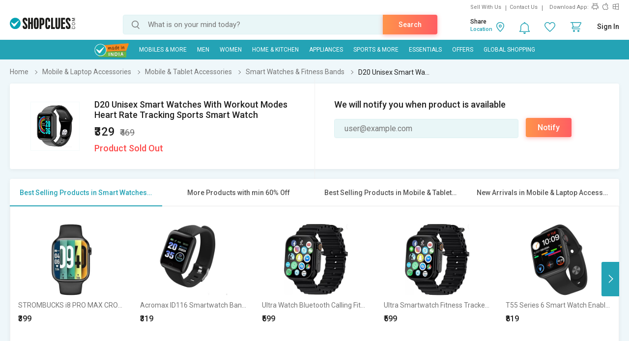

--- FILE ---
content_type: text/html; charset=UTF-8
request_url: https://www.shopclues.com/ajaxCall/Adzone_Products?category_id=35751
body_size: -22
content:
{"response_time":0.0075969696044921875,"message":"","status":200,"response":{"error":["Invalid input"]}}

--- FILE ---
content_type: text/html; charset=UTF-8
request_url: https://www.shopclues.com/ajaxCall/pdpBigsale?pid=153444626
body_size: 1225
content:


       
{"status":"1","msg":"success","main_category_id":"35751","main_cateory_name":"Smart Watches & Fitness Bands","main_category_seo_path":"mobile-smart-watches-and-fitness-bands.html","id_path":"32644\/32754\/35751","filters":[{"title":"Best Selling Products in Smart Watches & Fitness Bands","filter_string":"cat_id=35751&sort_by=bestsellers&sort_order=desc&scl=1","new_filter_string":"sort_by=bestsellers&sort_order=desc&scl=1","type":"leaf","catid":"35751","seo_name":"mobile-smart-watches-and-fitness-bands"},{"title":"More Products with min 60% Off","filter_string":"cat_id=32644&df[]=61.00-80.00&df[]=80.00-100.00&fsrc=discount_percentage&scl=1","new_filter_string":"df[]=61.00-80.00&df[]=80.00-100.00&fsrc=discount_percentage&scl=1","type":"meta","catid":"32644","seo_name":"electronic-accessories"},{"title":"Best Selling Products in Mobile & Tablet A...","filter_string":"cat_id=32754&sort_by=bestsellers&sort_order=desc&scl=1","new_filter_string":"sort_by=bestsellers&sort_order=desc&scl=1","type":"sub","catid":"32754","seo_name":"mobiles-and-tablet-accessories"},{"title":"New Arrivals in Mobile & Laptop Accessories","filter_string":"cat_id=32644&sort_by=newarrivals&sort_order=desc&scl=1","new_filter_string":"sort_by=newarrivals&sort_order=desc&scl=1","type":"meta","catid":"32644","seo_name":"electronic-accessories"}]}

--- FILE ---
content_type: text/html; charset=UTF-8
request_url: https://www.shopclues.com/ajaxCall/total_cb?user_id=0&user_segment=default&price=329&list_price=1299&product_id=153444626
body_size: 1214
content:
{"response_time":0.016895055770874,"message":"","status":200,"response":{"cb_balance_details":{"non_expiry_cb":0,"partial_cb":"1000","expiry_cb":0,"user_total_cb":"1000","cb_plus_total":"1000","non_cb_plus_total":0,"user_applicable_configurations":{"object_key":"US","object_value":"default","percent":"2","flat":"0","max_cap":"200","user_segment":"default","hash_key":"default","possible_user_applicable_configurations":{"default":{"object_key":"US","object_value":"default","percent":"2","flat":"0","max_cap":"200","user_segment":"default","hash_key":"default","user_cb_applicable_data":{"user_total_cb_applicable":6,"non_expiry_cb_applicable":0,"partial_cb_applicable":6,"expiry_cb_applicable":0,"cb_plus_total_applicable":6,"non_cb_plus_total_applicable":0,"cb_plus_requested_applicable":6,"segment_msg":"Get upto 2% instant discount (Expires in 10 Days).","default_msg":"Discounted Price \u20b9323"}}},"cb_plus_total_applicable":6,"cb_plus_requested_applicable":6},"user_cb_applicable_data":{"user_total_cb_applicable":6,"non_expiry_cb_applicable":0,"partial_cb_applicable":6,"expiry_cb_applicable":0,"cb_plus_total_applicable":6,"non_cb_plus_total_applicable":0,"cb_plus_requested_applicable":6,"segment_msg":"Get upto 2% instant discount (Expires in 10 Days).","default_msg":"Discounted Price \u20b9323","cb_percent":0}}}}

--- FILE ---
content_type: text/html; charset=UTF-8
request_url: https://www.shopclues.com/ajaxCall/moreProducts?catId=35751&filters=cat_id%3D35751%26sort_by%3Dbestsellers%26sort_order%3Ddesc%26scl%3D1&start=0&limit=11&fl_cal=1&page_type=PDP&page=2
body_size: 52311
content:
{"status":"success","breadcrumb":"Mobile & Laptop Accessories\/\/\/Mobile & Tablet Accessories\/\/\/Smart Watches & Fitness Bands","metadata":{"id_path":"32644\/32754\/35751","plp_product_title_h1":"Smart Watches & Fitness Bands","meta_keywords":"smart watches & fitness bands online, buy smart watches & fitness bands online, shopclues.com","meta_description":"Smartwatches - Buy Smart Watches & Fitness Bands online from ShopClues.com. Get best deals and discounts on widest range of Smartwatches and fitness bands. Buy Now!\r\n","page_title":"Men Smart watches Upto 79% Off | Limited Offers| Shopclues.com","category":"Smart Watches & Fitness Bands","is_deal_category":"N","n_max":"20"},"Type":"c","object_id":"35751","cat_type":"p","is_c1x_enabled":1,"meta_seo_name":"electronic-accessories","response":{"items_per_page":24,"products_count":71,"next_cursor_mark":"QW9OaFlTa3hOVE14T0RZek9UQT0=","products":[{"product_id":153503613,"is_cod":"Y","category_id":35751,"seo_name":"strombucks-i8-pro-max-crown-working-smartwatch-with-coustom-wallpepper-smartwatch-black-strap-regular-153503613","list_price":2999,"price_see_inside":false,"deal_inside_badge":false,"special_offer_badge":false,"freebee_inside":false,"free_shipping":"Y","company_id":394362,"product":"STROMBUCKS i8 PRO MAX CROWN WORKING SMARTWATCH WITH COUSTOM WALLPEPPER Smartwatch  (Black Strap, Regular)","price":399,"third_price":0,"image_url":"images1\/thumbnails\/117566\/320\/320\/153503613-117566033-1710047247.jpg","product_in_wishlist":0,"image_url160_1":"https:\/\/cdn2.shopclues.com\/images\/no_image.gif","image_url160":"https:\/\/cdn2.shopclues.com\/images1\/thumbnails\/117566\/160\/160\/153503613-117566033-1710047247.jpg","image_url820":"https:\/\/cdn2.shopclues.com\/images1\/thumbnails\/117566\/820\/1\/153503613-117566033-1710047247.jpg","image_url640":"https:\/\/cdn2.shopclues.com\/images1\/thumbnails\/117566\/640\/1\/153503613-117566033-1710047247.jpg","image_url320":"https:\/\/cdn2.shopclues.com\/images1\/thumbnails\/117566\/320\/320\/153503613-117566033-1710047247.jpg","image_url200":"https:\/\/cdn2.shopclues.com\/images1\/thumbnails\/117566\/320\/320\/153503613-117566033-1710047247.jpg","image_url280":"https:\/\/cdn2.shopclues.com\/images1\/thumbnails\/117566\/280\/1\/153503613-117566033-1710047247.jpg","image_url320new":"https:\/\/cdn2.shopclues.com\/images1\/thumbnails\/117566\/320\/320\/153503613-117566033-1710047247.jpg","average_rating":1,"is_new":false,"mobile_boost_index":9999999999,"is_wholesale_product":false,"wholesale_type":false,"min_qty":0,"retail_price":0,"master_seo_name":"strombucks-i8-pro-max-crown-working-smartwatch-with-coustom-wallpepper-smartwatch-black-strap-regular-153503613","minimum_child_price":399,"master_product_id":0,"product_badge":0,"product_amount_available":1,"variant":0,"product_on_bulk_discount":0,"min_price_label":"","badges_info":[],"discount_percentage":87,"is_similar_product":0,"tracking":"B","super_price_pdp_feature":1,"coupon_details":[],"cluesbucks_plus":7,"cluesbucks":0,"super_price":392,"super_percentage":86,"show_express_badge":0},{"product_id":152664960,"is_cod":"Y","category_id":35751,"seo_name":"acromax-id116-smartwatch-band-fitness-tracker-smartwatch-royal-152664960","list_price":999,"price_see_inside":false,"deal_inside_badge":false,"special_offer_badge":false,"freebee_inside":false,"free_shipping":"Y","company_id":1145300,"product":"Acromax ID116 Smartwatch Band Fitness Tracker Smartwatch Royal","price":969,"third_price":319,"image_url":"images1\/thumbnails\/115160\/320\/320\/152664960-115160817-1630489306.jpg","product_in_wishlist":0,"image_url160_1":"https:\/\/cdn2.shopclues.com\/images\/no_image.gif","image_url160":"https:\/\/cdn2.shopclues.com\/images1\/thumbnails\/115160\/160\/160\/152664960-115160817-1630489306.jpg","image_url820":"https:\/\/cdn2.shopclues.com\/images1\/thumbnails\/115160\/820\/1\/152664960-115160817-1630489306.jpg","image_url640":"https:\/\/cdn2.shopclues.com\/images1\/thumbnails\/115160\/640\/1\/152664960-115160817-1630489306.jpg","image_url320":"https:\/\/cdn2.shopclues.com\/images1\/thumbnails\/115160\/320\/320\/152664960-115160817-1630489306.jpg","image_url200":"https:\/\/cdn2.shopclues.com\/images1\/thumbnails\/115160\/320\/320\/152664960-115160817-1630489306.jpg","image_url280":"https:\/\/cdn2.shopclues.com\/images1\/thumbnails\/115160\/280\/1\/152664960-115160817-1630489306.jpg","image_url320new":"https:\/\/cdn2.shopclues.com\/images1\/thumbnails\/115160\/320\/320\/152664960-115160817-1630489306.jpg","average_rating":2.9,"is_new":false,"mobile_boost_index":9999999999,"is_wholesale_product":false,"wholesale_type":false,"min_qty":0,"retail_price":0,"master_seo_name":"acromax-id116-smartwatch-band-fitness-tracker-smartwatch-royal-152664960","minimum_child_price":319,"master_product_id":0,"product_badge":0,"product_amount_available":1,"variant":0,"product_on_bulk_discount":0,"min_price_label":"","badges_info":[],"discount_percentage":68,"is_similar_product":0,"tracking":"B","super_price_pdp_feature":1,"coupon_details":[],"cluesbucks_plus":6,"cluesbucks":0,"super_price":313,"super_percentage":68,"show_express_badge":0},{"product_id":153633113,"is_cod":"Y","category_id":35751,"seo_name":"ultra-watch-bluetooth-calling-fitness-watch-magnetic-charging-smartwatch-153633113","list_price":2999,"price_see_inside":false,"deal_inside_badge":false,"special_offer_badge":false,"freebee_inside":false,"free_shipping":"N","company_id":1155244,"product":"Ultra Watch Bluetooth Calling Fitness Watch Magnetic Charging Smartwatch","price":599,"third_price":0,"image_url":"images1\/thumbnails\/118024\/320\/320\/153633113-118024142-1734770891.jpg","product_in_wishlist":0,"image_url160_1":"https:\/\/cdn2.shopclues.com\/images\/no_image.gif","image_url160":"https:\/\/cdn2.shopclues.com\/images1\/thumbnails\/118024\/160\/160\/153633113-118024142-1734770891.jpg","image_url820":"https:\/\/cdn2.shopclues.com\/images1\/thumbnails\/118024\/820\/1\/153633113-118024142-1734770891.jpg","image_url640":"https:\/\/cdn2.shopclues.com\/images1\/thumbnails\/118024\/640\/1\/153633113-118024142-1734770891.jpg","image_url320":"https:\/\/cdn2.shopclues.com\/images1\/thumbnails\/118024\/320\/320\/153633113-118024142-1734770891.jpg","image_url200":"https:\/\/cdn2.shopclues.com\/images1\/thumbnails\/118024\/320\/320\/153633113-118024142-1734770891.jpg","image_url280":"https:\/\/cdn2.shopclues.com\/images1\/thumbnails\/118024\/280\/1\/153633113-118024142-1734770891.jpg","image_url320new":"https:\/\/cdn2.shopclues.com\/images1\/thumbnails\/118024\/320\/320\/153633113-118024142-1734770891.jpg","average_rating":0,"is_new":false,"mobile_boost_index":9999999999,"is_wholesale_product":false,"wholesale_type":false,"min_qty":0,"retail_price":0,"master_seo_name":"ultra-watch-bluetooth-calling-fitness-watch-magnetic-charging-smartwatch-153633113","minimum_child_price":599,"master_product_id":0,"product_badge":0,"product_amount_available":1,"variant":0,"product_on_bulk_discount":0,"min_price_label":"","badges_info":[],"discount_percentage":80,"is_similar_product":0,"tracking":"B","super_price_pdp_feature":1,"coupon_details":[],"cluesbucks_plus":11,"cluesbucks":0,"super_price":588,"super_percentage":80,"show_express_badge":0},{"product_id":153633092,"is_cod":"N","category_id":35751,"seo_name":"ultra-watch-bluetooth-calling-fitness-watch-magnetic-charging-smartwatch-153633092","list_price":2999,"price_see_inside":false,"deal_inside_badge":false,"special_offer_badge":false,"freebee_inside":false,"free_shipping":"N","company_id":1155244,"product":"Ultra Smartwatch  Fitness Tracker with Bluetooth Calling & Magnetic Charging","price":599,"third_price":0,"image_url":"images1\/thumbnails\/118024\/320\/320\/153633092-118024061-1734716825.jpg","product_in_wishlist":0,"image_url160_1":"https:\/\/cdn2.shopclues.com\/images\/no_image.gif","image_url160":"https:\/\/cdn2.shopclues.com\/images1\/thumbnails\/118024\/160\/160\/153633092-118024061-1734716825.jpg","image_url820":"https:\/\/cdn2.shopclues.com\/images1\/thumbnails\/118024\/820\/1\/153633092-118024061-1734716825.jpg","image_url640":"https:\/\/cdn2.shopclues.com\/images1\/thumbnails\/118024\/640\/1\/153633092-118024061-1734716825.jpg","image_url320":"https:\/\/cdn2.shopclues.com\/images1\/thumbnails\/118024\/320\/320\/153633092-118024061-1734716825.jpg","image_url200":"https:\/\/cdn2.shopclues.com\/images1\/thumbnails\/118024\/320\/320\/153633092-118024061-1734716825.jpg","image_url280":"https:\/\/cdn2.shopclues.com\/images1\/thumbnails\/118024\/280\/1\/153633092-118024061-1734716825.jpg","image_url320new":"https:\/\/cdn2.shopclues.com\/images1\/thumbnails\/118024\/320\/320\/153633092-118024061-1734716825.jpg","average_rating":0,"is_new":false,"mobile_boost_index":9999999999,"is_wholesale_product":false,"wholesale_type":false,"min_qty":0,"retail_price":0,"master_seo_name":"ultra-watch-bluetooth-calling-fitness-watch-magnetic-charging-smartwatch-153633092","minimum_child_price":599,"master_product_id":0,"product_badge":0,"product_amount_available":1,"variant":0,"product_on_bulk_discount":0,"min_price_label":"","badges_info":[],"discount_percentage":80,"is_similar_product":0,"tracking":"B","super_price_pdp_feature":1,"coupon_details":[],"cluesbucks_plus":11,"cluesbucks":0,"super_price":588,"super_percentage":80,"show_express_badge":0},{"product_id":153077645,"is_cod":"Y","category_id":35751,"seo_name":"t55-series-6-smart-watch-enabled-with-bluetooth-calling-and-fitness-tracker-153077645","list_price":1299,"price_see_inside":false,"deal_inside_badge":false,"special_offer_badge":false,"freebee_inside":false,"free_shipping":"Y","company_id":1080686,"product":"T55 Series 6 Smart Watch Enabled with Bluetooth Calling","price":819,"third_price":0,"image_url":"images1\/thumbnails\/116370\/320\/320\/153077645-116370247-1678796611.jpg","product_in_wishlist":0,"image_url160_1":"https:\/\/cdn2.shopclues.com\/images\/no_image.gif","image_url160":"https:\/\/cdn2.shopclues.com\/images1\/thumbnails\/116370\/160\/160\/153077645-116370247-1678796611.jpg","image_url820":"https:\/\/cdn2.shopclues.com\/images1\/thumbnails\/116370\/820\/1\/153077645-116370247-1678796611.jpg","image_url640":"https:\/\/cdn2.shopclues.com\/images1\/thumbnails\/116370\/640\/1\/153077645-116370247-1678796611.jpg","image_url320":"https:\/\/cdn2.shopclues.com\/images1\/thumbnails\/116370\/320\/320\/153077645-116370247-1678796611.jpg","image_url200":"https:\/\/cdn2.shopclues.com\/images1\/thumbnails\/116370\/320\/320\/153077645-116370247-1678796611.jpg","image_url280":"https:\/\/cdn2.shopclues.com\/images1\/thumbnails\/116370\/280\/1\/153077645-116370247-1678796611.jpg","image_url320new":"https:\/\/cdn2.shopclues.com\/images1\/thumbnails\/116370\/320\/320\/153077645-116370247-1678796611.jpg","average_rating":3,"is_new":false,"mobile_boost_index":9999999999,"is_wholesale_product":false,"wholesale_type":false,"min_qty":0,"retail_price":0,"master_seo_name":"t55-series-6-smart-watch-enabled-with-bluetooth-calling-and-fitness-tracker-153077645","minimum_child_price":819,"master_product_id":0,"product_badge":0,"product_amount_available":1,"variant":0,"product_on_bulk_discount":0,"min_price_label":"","badges_info":[],"discount_percentage":37,"is_similar_product":0,"tracking":"B","super_price_pdp_feature":1,"coupon_details":[],"cluesbucks_plus":0,"cluesbucks":0,"super_price":819,"super_percentage":36,"show_express_badge":1},{"product_id":153478997,"is_cod":"N","category_id":35751,"seo_name":"unv-id-116-bluetooth-smart-fitness-band-watch-with-active-heart-rate-activity-tracker-waterproof-body-blood-pressurenew1241-153478997","list_price":1999,"price_see_inside":false,"deal_inside_badge":false,"special_offer_badge":false,"freebee_inside":false,"free_shipping":"N","company_id":1145300,"product":"Unv Id-116 Bluetooth Smart Fitness Band Watch With Active Heart Rate Activity Tracker Waterproof Body, Blood Pressure","price":499,"third_price":0,"image_url":"images1\/thumbnails\/117492\/320\/320\/153478997-117492592-1705039878.jpg","product_in_wishlist":0,"image_url160_1":"https:\/\/cdn2.shopclues.com\/images\/no_image.gif","image_url160":"https:\/\/cdn2.shopclues.com\/images1\/thumbnails\/117492\/160\/160\/153478997-117492592-1705039878.jpg","image_url820":"https:\/\/cdn2.shopclues.com\/images1\/thumbnails\/117492\/820\/1\/153478997-117492592-1705039878.jpg","image_url640":"https:\/\/cdn2.shopclues.com\/images1\/thumbnails\/117492\/640\/1\/153478997-117492592-1705039878.jpg","image_url320":"https:\/\/cdn2.shopclues.com\/images1\/thumbnails\/117492\/320\/320\/153478997-117492592-1705039878.jpg","image_url200":"https:\/\/cdn2.shopclues.com\/images1\/thumbnails\/117492\/320\/320\/153478997-117492592-1705039878.jpg","image_url280":"https:\/\/cdn2.shopclues.com\/images1\/thumbnails\/117492\/280\/1\/153478997-117492592-1705039878.jpg","image_url320new":"https:\/\/cdn2.shopclues.com\/images1\/thumbnails\/117492\/320\/320\/153478997-117492592-1705039878.jpg","average_rating":4,"is_new":false,"mobile_boost_index":9999999999,"is_wholesale_product":false,"wholesale_type":false,"min_qty":0,"retail_price":0,"master_seo_name":"unv-id-116-bluetooth-smart-fitness-band-watch-with-active-heart-rate-activity-tracker-waterproof-body-blood-pressurenew1241-153478997","minimum_child_price":499,"master_product_id":0,"product_badge":0,"product_amount_available":1,"variant":0,"product_on_bulk_discount":0,"min_price_label":"","badges_info":[],"discount_percentage":75,"is_similar_product":0,"tracking":"B","super_price_pdp_feature":1,"coupon_details":[],"cluesbucks_plus":9,"cluesbucks":0,"super_price":490,"super_percentage":75,"show_express_badge":0},{"product_id":153291637,"is_cod":"Y","category_id":35751,"seo_name":"zeb-fit-me-zebronics-smartwatche-153291637","list_price":9999,"price_see_inside":false,"deal_inside_badge":false,"special_offer_badge":false,"freebee_inside":false,"free_shipping":"Y","company_id":763252,"product":"Zeb-FIT Me Zebronics Smartwatche","price":4999,"third_price":0,"image_url":"images1\/thumbnails\/116879\/320\/320\/153291637-116879105-1673595726.jpg","product_in_wishlist":0,"image_url160_1":"https:\/\/cdn2.shopclues.com\/images\/no_image.gif","image_url160":"https:\/\/cdn2.shopclues.com\/images1\/thumbnails\/116879\/160\/160\/153291637-116879105-1673595726.jpg","image_url820":"https:\/\/cdn2.shopclues.com\/images1\/thumbnails\/116879\/820\/1\/153291637-116879105-1673595726.jpg","image_url640":"https:\/\/cdn2.shopclues.com\/images1\/thumbnails\/116879\/640\/1\/153291637-116879105-1673595726.jpg","image_url320":"https:\/\/cdn2.shopclues.com\/images1\/thumbnails\/116879\/320\/320\/153291637-116879105-1673595726.jpg","image_url200":"https:\/\/cdn2.shopclues.com\/images1\/thumbnails\/116879\/320\/320\/153291637-116879105-1673595726.jpg","image_url280":"https:\/\/cdn2.shopclues.com\/images1\/thumbnails\/116879\/280\/1\/153291637-116879105-1673595726.jpg","image_url320new":"https:\/\/cdn2.shopclues.com\/images1\/thumbnails\/116879\/320\/320\/153291637-116879105-1673595726.jpg","average_rating":0,"is_new":false,"mobile_boost_index":9999999999,"is_wholesale_product":false,"wholesale_type":false,"min_qty":0,"retail_price":0,"master_seo_name":"zeb-fit-me-zebronics-smartwatche-153291637","minimum_child_price":4999,"master_product_id":0,"product_badge":0,"product_amount_available":1,"variant":1,"product_on_bulk_discount":0,"min_price_label":"","badges_info":[],"discount_percentage":50,"is_similar_product":0,"tracking":"O","super_price_pdp_feature":1,"coupon_details":[],"cluesbucks_plus":99,"cluesbucks":0,"super_price":4900,"super_percentage":50,"show_express_badge":0},{"product_id":153667293,"is_cod":"N","category_id":35751,"seo_name":"t800-ultra-smartwatch-1.99-hd-display-wireless-charging-fitness-tracker-bluetooth-call-heart-rate-monitor-waterproof-compatible-with-android-and-ios-orange-clond-150-153667293","list_price":499,"price_see_inside":false,"deal_inside_badge":false,"special_offer_badge":false,"freebee_inside":false,"free_shipping":"Y","company_id":774279,"product":"T800 Ultra Smartwatch - 1.99\" HD Display Wireless Charging Fitness Tracker Bluetooth Call Heart Rate Monitor Waterproof - Compatible with Android & iOS (Orange)","price":449,"third_price":0,"image_url":"images1\/thumbnails\/118152\/320\/320\/153667293-118152546-1758890081.jpg","product_in_wishlist":0,"image_url160_1":"https:\/\/cdn2.shopclues.com\/images\/no_image.gif","image_url160":"https:\/\/cdn2.shopclues.com\/images1\/thumbnails\/118152\/160\/160\/153667293-118152546-1758890081.jpg","image_url820":"https:\/\/cdn2.shopclues.com\/images1\/thumbnails\/118152\/820\/1\/153667293-118152546-1758890081.jpg","image_url640":"https:\/\/cdn2.shopclues.com\/images1\/thumbnails\/118152\/640\/1\/153667293-118152546-1758890081.jpg","image_url320":"https:\/\/cdn2.shopclues.com\/images1\/thumbnails\/118152\/320\/320\/153667293-118152546-1758890081.jpg","image_url200":"https:\/\/cdn2.shopclues.com\/images1\/thumbnails\/118152\/320\/320\/153667293-118152546-1758890081.jpg","image_url280":"https:\/\/cdn2.shopclues.com\/images1\/thumbnails\/118152\/280\/1\/153667293-118152546-1758890081.jpg","image_url320new":"https:\/\/cdn2.shopclues.com\/images1\/thumbnails\/118152\/320\/320\/153667293-118152546-1758890081.jpg","average_rating":1,"is_new":false,"mobile_boost_index":9999999999,"is_wholesale_product":false,"wholesale_type":false,"min_qty":0,"retail_price":0,"master_seo_name":"t800-ultra-smartwatch-1.99-hd-display-wireless-charging-fitness-tracker-bluetooth-call-heart-rate-monitor-waterproof-compatible-with-android-and-ios-orange-clond-150-153667293","minimum_child_price":449,"master_product_id":0,"product_badge":0,"product_amount_available":1,"variant":0,"product_on_bulk_discount":0,"min_price_label":"","badges_info":[],"discount_percentage":10,"is_similar_product":0,"tracking":"B","super_price_pdp_feature":1,"coupon_details":[],"cluesbucks_plus":8,"cluesbucks":0,"super_price":441,"super_percentage":11,"show_express_badge":0},{"product_id":153445523,"is_cod":"Y","category_id":35751,"seo_name":"itel-smart-watch-2-1.8-inch-big-display-bt-calling-high-res-curved-display-smartwatch-black-strap-free-size-153445523","list_price":4999,"price_see_inside":false,"deal_inside_badge":false,"special_offer_badge":false,"freebee_inside":false,"free_shipping":"Y","company_id":1151837,"product":"itel Smart Watch 2 \u00e2\u0080\u0093 1.8\u00e2\u0080\u009d Curved High-Resolution Display, Bluetooth Calling, Black Strap, Free Size","price":1470,"third_price":1379,"image_url":"images1\/thumbnails\/117369\/320\/320\/153445523-117369376-1695986250.jpg","product_in_wishlist":0,"image_url160_1":"https:\/\/cdn2.shopclues.com\/images\/no_image.gif","image_url160":"https:\/\/cdn2.shopclues.com\/images1\/thumbnails\/117369\/160\/160\/153445523-117369376-1695986250.jpg","image_url820":"https:\/\/cdn2.shopclues.com\/images1\/thumbnails\/117369\/820\/1\/153445523-117369376-1695986250.jpg","image_url640":"https:\/\/cdn2.shopclues.com\/images1\/thumbnails\/117369\/640\/1\/153445523-117369376-1695986250.jpg","image_url320":"https:\/\/cdn2.shopclues.com\/images1\/thumbnails\/117369\/320\/320\/153445523-117369376-1695986250.jpg","image_url200":"https:\/\/cdn2.shopclues.com\/images1\/thumbnails\/117369\/320\/320\/153445523-117369376-1695986250.jpg","image_url280":"https:\/\/cdn2.shopclues.com\/images1\/thumbnails\/117369\/280\/1\/153445523-117369376-1695986250.jpg","image_url320new":"https:\/\/cdn2.shopclues.com\/images1\/thumbnails\/117369\/320\/320\/153445523-117369376-1695986250.jpg","average_rating":1,"is_new":false,"mobile_boost_index":9999999999,"is_wholesale_product":false,"wholesale_type":false,"min_qty":0,"retail_price":0,"master_seo_name":"itel-smart-watch-2-1.8-inch-big-display-bt-calling-high-res-curved-display-smartwatch-black-strap-free-size-153445523","minimum_child_price":1379,"master_product_id":0,"product_badge":0,"product_amount_available":1,"variant":0,"product_on_bulk_discount":0,"min_price_label":"","badges_info":[],"discount_percentage":72,"is_similar_product":1,"tracking":"B","super_price_pdp_feature":1,"coupon_details":[],"cluesbucks_plus":27,"cluesbucks":0,"super_price":1352,"super_percentage":72,"show_express_badge":0},{"product_id":153553179,"is_cod":"N","category_id":35751,"seo_name":"gionee-gsw5-thermo-smartwatch-black-521clone-153553179","list_price":4499,"price_see_inside":false,"deal_inside_badge":false,"special_offer_badge":false,"freebee_inside":false,"free_shipping":"N","company_id":1151837,"product":"GIONEE GSW5 Thermo Smartwatch (Black)521clone.","price":1999,"third_price":0,"image_url":"images1\/thumbnails\/117751\/320\/320\/153553179-117751097-1720779726.jpg","product_in_wishlist":0,"image_url160_1":"https:\/\/cdn2.shopclues.com\/images\/no_image.gif","image_url160":"https:\/\/cdn2.shopclues.com\/images1\/thumbnails\/117751\/160\/160\/153553179-117751097-1720779726.jpg","image_url820":"https:\/\/cdn2.shopclues.com\/images1\/thumbnails\/117751\/820\/1\/153553179-117751097-1720779726.jpg","image_url640":"https:\/\/cdn2.shopclues.com\/images1\/thumbnails\/117751\/640\/1\/153553179-117751097-1720779726.jpg","image_url320":"https:\/\/cdn2.shopclues.com\/images1\/thumbnails\/117751\/320\/320\/153553179-117751097-1720779726.jpg","image_url200":"https:\/\/cdn2.shopclues.com\/images1\/thumbnails\/117751\/320\/320\/153553179-117751097-1720779726.jpg","image_url280":"https:\/\/cdn2.shopclues.com\/images1\/thumbnails\/117751\/280\/1\/153553179-117751097-1720779726.jpg","image_url320new":"https:\/\/cdn2.shopclues.com\/images1\/thumbnails\/117751\/320\/320\/153553179-117751097-1720779726.jpg","average_rating":0,"is_new":false,"mobile_boost_index":9999999999,"is_wholesale_product":false,"wholesale_type":false,"min_qty":0,"retail_price":0,"master_seo_name":"gionee-gsw5-thermo-smartwatch-black-521clone-153553179","minimum_child_price":1999,"master_product_id":0,"product_badge":0,"product_amount_available":1,"variant":0,"product_on_bulk_discount":0,"min_price_label":"","badges_info":[],"discount_percentage":56,"is_similar_product":0,"tracking":"B","super_price_pdp_feature":1,"coupon_details":[],"cluesbucks_plus":39,"cluesbucks":0,"super_price":1960,"super_percentage":56,"show_express_badge":0},{"product_id":153553423,"is_cod":"Y","category_id":35751,"seo_name":"zebronics-drip-smart-watch-with-bluetooth-calling-1.69-in-display-10-built-in-100-sport-modes-4-built-in-games-voic635clone-153553423","list_price":6499,"price_see_inside":false,"deal_inside_badge":false,"special_offer_badge":false,"freebee_inside":false,"free_shipping":"N","company_id":1151837,"product":"Zebronics DRIP Smart Watch with Bluetooth Calling, 1.69 In Display, 10 built-in 100+ Sport Modes, 4 built-in Games, Voic_635clone.","price":1479,"third_price":0,"image_url":"images1\/thumbnails\/117752\/320\/320\/153553423-117752124-1720780162.jpg","product_in_wishlist":0,"image_url160_1":"https:\/\/cdn2.shopclues.com\/images\/no_image.gif","image_url160":"https:\/\/cdn2.shopclues.com\/images1\/thumbnails\/117752\/160\/160\/153553423-117752124-1720780162.jpg","image_url820":"https:\/\/cdn2.shopclues.com\/images1\/thumbnails\/117752\/820\/1\/153553423-117752124-1720780162.jpg","image_url640":"https:\/\/cdn2.shopclues.com\/images1\/thumbnails\/117752\/640\/1\/153553423-117752124-1720780162.jpg","image_url320":"https:\/\/cdn2.shopclues.com\/images1\/thumbnails\/117752\/320\/320\/153553423-117752124-1720780162.jpg","image_url200":"https:\/\/cdn2.shopclues.com\/images1\/thumbnails\/117752\/320\/320\/153553423-117752124-1720780162.jpg","image_url280":"https:\/\/cdn2.shopclues.com\/images1\/thumbnails\/117752\/280\/1\/153553423-117752124-1720780162.jpg","image_url320new":"https:\/\/cdn2.shopclues.com\/images1\/thumbnails\/117752\/320\/320\/153553423-117752124-1720780162.jpg","average_rating":1,"is_new":false,"mobile_boost_index":9999999999,"is_wholesale_product":false,"wholesale_type":false,"min_qty":0,"retail_price":0,"master_seo_name":"zebronics-drip-smart-watch-with-bluetooth-calling-1.69-in-display-10-built-in-100-sport-modes-4-built-in-games-voic635clone-153553423","minimum_child_price":1479,"master_product_id":0,"product_badge":0,"product_amount_available":1,"variant":0,"product_on_bulk_discount":0,"min_price_label":"","badges_info":[],"discount_percentage":77,"is_similar_product":0,"tracking":"B","super_price_pdp_feature":1,"coupon_details":[],"cluesbucks_plus":29,"cluesbucks":0,"super_price":1450,"super_percentage":77,"show_express_badge":0},{"product_id":153162742,"is_cod":"Y","category_id":35751,"seo_name":"gionee-stylfit-alpha-7-smartwatch-black-strap-regular-153162742","list_price":3999,"price_see_inside":false,"deal_inside_badge":false,"special_offer_badge":false,"freebee_inside":false,"free_shipping":"Y","company_id":1151837,"product":"Gionee Gbuddy StyleFit Alpha GSW7 Unisex Smart Watch with IP67 Water Proof, Heart Rate Monitor (Black Strap, Regular).","price":3899,"third_price":959,"image_url":"images1\/thumbnails\/116597\/320\/320\/153162742-116597745-1662980361.jpg","product_in_wishlist":0,"image_url160_1":"https:\/\/cdn2.shopclues.com\/images\/no_image.gif","image_url160":"https:\/\/cdn2.shopclues.com\/images1\/thumbnails\/116597\/160\/160\/153162742-116597745-1662980361.jpg","image_url820":"https:\/\/cdn2.shopclues.com\/images1\/thumbnails\/116597\/820\/1\/153162742-116597745-1662980361.jpg","image_url640":"https:\/\/cdn2.shopclues.com\/images1\/thumbnails\/116597\/640\/1\/153162742-116597745-1662980361.jpg","image_url320":"https:\/\/cdn2.shopclues.com\/images1\/thumbnails\/116597\/320\/320\/153162742-116597745-1662980361.jpg","image_url200":"https:\/\/cdn2.shopclues.com\/images1\/thumbnails\/116597\/320\/320\/153162742-116597745-1662980361.jpg","image_url280":"https:\/\/cdn2.shopclues.com\/images1\/thumbnails\/116597\/280\/1\/153162742-116597745-1662980361.jpg","image_url320new":"https:\/\/cdn2.shopclues.com\/images1\/thumbnails\/116597\/320\/320\/153162742-116597745-1662980361.jpg","average_rating":3,"is_new":false,"mobile_boost_index":9999999999,"is_wholesale_product":false,"wholesale_type":false,"min_qty":0,"retail_price":0,"master_seo_name":"gionee-stylfit-alpha-7-smartwatch-black-strap-regular-153162742","minimum_child_price":959,"master_product_id":0,"product_badge":0,"product_amount_available":1,"variant":0,"product_on_bulk_discount":0,"min_price_label":"","badges_info":[],"discount_percentage":76,"is_similar_product":0,"tracking":"B","super_price_pdp_feature":1,"coupon_details":[],"cluesbucks_plus":19,"cluesbucks":0,"super_price":940,"super_percentage":76,"show_express_badge":0},{"product_id":153428964,"is_cod":"Y","category_id":35751,"seo_name":"clearex-super-vision-android-ios-smartwatch-153428964","list_price":9999,"price_see_inside":false,"deal_inside_badge":false,"special_offer_badge":false,"freebee_inside":false,"free_shipping":"Y","company_id":763252,"product":"Clearex super vision Android  IOS smartwatch","price":4999,"third_price":0,"image_url":"images1\/thumbnails\/117333\/320\/320\/153428964-117333169-1692425060.jpg","product_in_wishlist":0,"image_url160_1":"https:\/\/cdn2.shopclues.com\/images\/no_image.gif","image_url160":"https:\/\/cdn2.shopclues.com\/images1\/thumbnails\/117333\/160\/160\/153428964-117333169-1692425060.jpg","image_url820":"https:\/\/cdn2.shopclues.com\/images1\/thumbnails\/117333\/820\/1\/153428964-117333169-1692425060.jpg","image_url640":"https:\/\/cdn2.shopclues.com\/images1\/thumbnails\/117333\/640\/1\/153428964-117333169-1692425060.jpg","image_url320":"https:\/\/cdn2.shopclues.com\/images1\/thumbnails\/117333\/320\/320\/153428964-117333169-1692425060.jpg","image_url200":"https:\/\/cdn2.shopclues.com\/images1\/thumbnails\/117333\/320\/320\/153428964-117333169-1692425060.jpg","image_url280":"https:\/\/cdn2.shopclues.com\/images1\/thumbnails\/117333\/280\/1\/153428964-117333169-1692425060.jpg","image_url320new":"https:\/\/cdn2.shopclues.com\/images1\/thumbnails\/117333\/320\/320\/153428964-117333169-1692425060.jpg","average_rating":0,"is_new":false,"mobile_boost_index":9999999999,"is_wholesale_product":false,"wholesale_type":false,"min_qty":0,"retail_price":0,"master_seo_name":"clearex-super-vision-android-ios-smartwatch-153428964","minimum_child_price":4999,"master_product_id":0,"product_badge":0,"product_amount_available":1,"variant":0,"product_on_bulk_discount":0,"min_price_label":"","badges_info":[],"discount_percentage":50,"is_similar_product":0,"tracking":"B","super_price_pdp_feature":1,"coupon_details":[],"cluesbucks_plus":99,"cluesbucks":0,"super_price":4900,"super_percentage":50,"show_express_badge":0},{"product_id":153553122,"is_cod":"Y","category_id":35751,"seo_name":"gionee-ufit-6-bluetooth-calling-metallic-frame-smartwatch-grey-strap-free-size-426clone-153553122","list_price":6999,"price_see_inside":false,"deal_inside_badge":false,"special_offer_badge":false,"freebee_inside":false,"free_shipping":"N","company_id":1151837,"product":"GIONEE Ufit 6 Bluetooth Calling Metallic Frame Smartwatch (Grey Strap, Free Size)_426clone.","price":1690,"third_price":0,"image_url":"images1\/thumbnails\/117750\/320\/320\/153553122-117750795-1720779633.jpg","product_in_wishlist":0,"image_url160_1":"https:\/\/cdn2.shopclues.com\/images\/no_image.gif","image_url160":"https:\/\/cdn2.shopclues.com\/images1\/thumbnails\/117750\/160\/160\/153553122-117750795-1720779633.jpg","image_url820":"https:\/\/cdn2.shopclues.com\/images1\/thumbnails\/117750\/820\/1\/153553122-117750795-1720779633.jpg","image_url640":"https:\/\/cdn2.shopclues.com\/images1\/thumbnails\/117750\/640\/1\/153553122-117750795-1720779633.jpg","image_url320":"https:\/\/cdn2.shopclues.com\/images1\/thumbnails\/117750\/320\/320\/153553122-117750795-1720779633.jpg","image_url200":"https:\/\/cdn2.shopclues.com\/images1\/thumbnails\/117750\/320\/320\/153553122-117750795-1720779633.jpg","image_url280":"https:\/\/cdn2.shopclues.com\/images1\/thumbnails\/117750\/280\/1\/153553122-117750795-1720779633.jpg","image_url320new":"https:\/\/cdn2.shopclues.com\/images1\/thumbnails\/117750\/320\/320\/153553122-117750795-1720779633.jpg","average_rating":0,"is_new":false,"mobile_boost_index":9999999999,"is_wholesale_product":false,"wholesale_type":false,"min_qty":0,"retail_price":0,"master_seo_name":"gionee-ufit-6-bluetooth-calling-metallic-frame-smartwatch-grey-strap-free-size-426clone-153553122","minimum_child_price":1690,"master_product_id":0,"product_badge":0,"product_amount_available":1,"variant":0,"product_on_bulk_discount":0,"min_price_label":"","badges_info":[],"discount_percentage":76,"is_similar_product":0,"tracking":"B","super_price_pdp_feature":1,"coupon_details":[],"cluesbucks_plus":33,"cluesbucks":0,"super_price":1657,"super_percentage":76,"show_express_badge":0},{"product_id":153053968,"is_cod":"Y","category_id":35751,"seo_name":"gionee-gsw5-thermo-smartwatch-pink-strap-regular-153053968","list_price":4499,"price_see_inside":false,"deal_inside_badge":false,"special_offer_badge":false,"freebee_inside":false,"free_shipping":"Y","company_id":1151837,"product":"GIONEE GSW5 Thermo Smartwatch (Pink Strap, Regular).","price":934,"third_price":0,"image_url":"images1\/thumbnails\/116270\/320\/320\/153053968-116270734-1650532472.jpg","product_in_wishlist":0,"image_url160_1":"https:\/\/cdn2.shopclues.com\/images\/no_image.gif","image_url160":"https:\/\/cdn2.shopclues.com\/images1\/thumbnails\/116270\/160\/160\/153053968-116270734-1650532472.jpg","image_url820":"https:\/\/cdn2.shopclues.com\/images1\/thumbnails\/116270\/820\/1\/153053968-116270734-1650532472.jpg","image_url640":"https:\/\/cdn2.shopclues.com\/images1\/thumbnails\/116270\/640\/1\/153053968-116270734-1650532472.jpg","image_url320":"https:\/\/cdn2.shopclues.com\/images1\/thumbnails\/116270\/320\/320\/153053968-116270734-1650532472.jpg","image_url200":"https:\/\/cdn2.shopclues.com\/images1\/thumbnails\/116270\/320\/320\/153053968-116270734-1650532472.jpg","image_url280":"https:\/\/cdn2.shopclues.com\/images1\/thumbnails\/116270\/280\/1\/153053968-116270734-1650532472.jpg","image_url320new":"https:\/\/cdn2.shopclues.com\/images1\/thumbnails\/116270\/320\/320\/153053968-116270734-1650532472.jpg","average_rating":0,"is_new":false,"mobile_boost_index":9999999999,"is_wholesale_product":false,"wholesale_type":false,"min_qty":0,"retail_price":0,"master_seo_name":"gionee-gsw5-thermo-smartwatch-pink-strap-regular-153053968","minimum_child_price":934,"master_product_id":0,"product_badge":0,"product_amount_available":1,"variant":0,"product_on_bulk_discount":0,"min_price_label":"","badges_info":[],"discount_percentage":79,"is_similar_product":0,"tracking":"B","super_price_pdp_feature":1,"coupon_details":[],"cluesbucks_plus":18,"cluesbucks":0,"super_price":916,"super_percentage":79,"show_express_badge":0},{"product_id":153171783,"is_cod":"Y","category_id":35751,"seo_name":"t55-unisex-square-dial-smartwatch-compatible-for-android-black-153171783","list_price":2499,"price_see_inside":false,"deal_inside_badge":false,"special_offer_badge":false,"freebee_inside":false,"free_shipping":"Y","company_id":1145300,"product":"T55 Unisex Square Dial SmartWatch Compatible For Android (Black)","price":899,"third_price":449,"image_url":"images1\/thumbnails\/116625\/320\/320\/153171783-116625607-1678936558.jpg","product_in_wishlist":0,"image_url160_1":"https:\/\/cdn2.shopclues.com\/images\/no_image.gif","image_url160":"https:\/\/cdn2.shopclues.com\/images1\/thumbnails\/116625\/160\/160\/153171783-116625607-1678936558.jpg","image_url820":"https:\/\/cdn2.shopclues.com\/images1\/thumbnails\/116625\/820\/1\/153171783-116625607-1678936558.jpg","image_url640":"https:\/\/cdn2.shopclues.com\/images1\/thumbnails\/116625\/640\/1\/153171783-116625607-1678936558.jpg","image_url320":"https:\/\/cdn2.shopclues.com\/images1\/thumbnails\/116625\/320\/320\/153171783-116625607-1678936558.jpg","image_url200":"https:\/\/cdn2.shopclues.com\/images1\/thumbnails\/116625\/320\/320\/153171783-116625607-1678936558.jpg","image_url280":"https:\/\/cdn2.shopclues.com\/images1\/thumbnails\/116625\/280\/1\/153171783-116625607-1678936558.jpg","image_url320new":"https:\/\/cdn2.shopclues.com\/images1\/thumbnails\/116625\/320\/320\/153171783-116625607-1678936558.jpg","average_rating":3.5,"is_new":false,"mobile_boost_index":9999999999,"is_wholesale_product":false,"wholesale_type":false,"min_qty":0,"retail_price":0,"master_seo_name":"t55-unisex-square-dial-smartwatch-compatible-for-android-black-153171783","minimum_child_price":449,"master_product_id":0,"product_badge":0,"product_amount_available":1,"variant":0,"product_on_bulk_discount":0,"min_price_label":"","badges_info":[],"discount_percentage":82,"is_similar_product":0,"tracking":"B","super_price_pdp_feature":1,"coupon_details":[],"cluesbucks_plus":8,"cluesbucks":0,"super_price":441,"super_percentage":82,"show_express_badge":0},{"product_id":153287975,"is_cod":"Y","category_id":35751,"seo_name":"axl-versa-01-full-touch-bt-calling--health-and-fitness-smartwatch-with-24-7-heart-rate--7days-battery--standard-size-153287975","list_price":5999,"price_see_inside":false,"deal_inside_badge":false,"special_offer_badge":false,"freebee_inside":false,"free_shipping":"Y","company_id":1151837,"product":"AXL Versa-01 Full Touch BT Calling | Health & Fitness Smartwatch with 24\/7 Heart Rate | 7+Days Battery | Standard Size.","price":1900,"third_price":0,"image_url":"images1\/thumbnails\/116866\/320\/320\/153287975-116866580-1672931206.jpg","product_in_wishlist":0,"image_url160_1":"https:\/\/cdn2.shopclues.com\/images\/no_image.gif","image_url160":"https:\/\/cdn2.shopclues.com\/images1\/thumbnails\/116866\/160\/160\/153287975-116866580-1672931206.jpg","image_url820":"https:\/\/cdn2.shopclues.com\/images1\/thumbnails\/116866\/820\/1\/153287975-116866580-1672931206.jpg","image_url640":"https:\/\/cdn2.shopclues.com\/images1\/thumbnails\/116866\/640\/1\/153287975-116866580-1672931206.jpg","image_url320":"https:\/\/cdn2.shopclues.com\/images1\/thumbnails\/116866\/320\/320\/153287975-116866580-1672931206.jpg","image_url200":"https:\/\/cdn2.shopclues.com\/images1\/thumbnails\/116866\/320\/320\/153287975-116866580-1672931206.jpg","image_url280":"https:\/\/cdn2.shopclues.com\/images1\/thumbnails\/116866\/280\/1\/153287975-116866580-1672931206.jpg","image_url320new":"https:\/\/cdn2.shopclues.com\/images1\/thumbnails\/116866\/320\/320\/153287975-116866580-1672931206.jpg","average_rating":3,"is_new":false,"mobile_boost_index":9999999999,"is_wholesale_product":false,"wholesale_type":false,"min_qty":0,"retail_price":0,"master_seo_name":"axl-versa-01-full-touch-bt-calling--health-and-fitness-smartwatch-with-24-7-heart-rate--7days-battery--standard-size-153287975","minimum_child_price":1900,"master_product_id":0,"product_badge":0,"product_amount_available":1,"variant":0,"product_on_bulk_discount":0,"min_price_label":"","badges_info":[],"discount_percentage":68,"is_similar_product":0,"tracking":"B","super_price_pdp_feature":1,"coupon_details":[],"cluesbucks_plus":38,"cluesbucks":0,"super_price":1862,"super_percentage":68,"show_express_badge":0},{"product_id":153428965,"is_cod":"Y","category_id":35751,"seo_name":"y1-smart-watch-support-nano-sim-card-and-tf-card-with-sleep-monitoring-smartwatches--bluetooth-handfree-combo-153428965","list_price":9999,"price_see_inside":false,"deal_inside_badge":false,"special_offer_badge":false,"freebee_inside":false,"free_shipping":"Y","company_id":763252,"product":"Y1 Smart Watch support Nano SIM Card and TF Card With sleep monitoring smartwatches + Bluetooth Handfree Combo","price":6999,"third_price":0,"image_url":"images1\/thumbnails\/117333\/320\/320\/153428965-117333172-1692425655.jpg","product_in_wishlist":0,"image_url160_1":"https:\/\/cdn2.shopclues.com\/images\/no_image.gif","image_url160":"https:\/\/cdn2.shopclues.com\/images1\/thumbnails\/117333\/160\/160\/153428965-117333172-1692425655.jpg","image_url820":"https:\/\/cdn2.shopclues.com\/images1\/thumbnails\/117333\/820\/1\/153428965-117333172-1692425655.jpg","image_url640":"https:\/\/cdn2.shopclues.com\/images1\/thumbnails\/117333\/640\/1\/153428965-117333172-1692425655.jpg","image_url320":"https:\/\/cdn2.shopclues.com\/images1\/thumbnails\/117333\/320\/320\/153428965-117333172-1692425655.jpg","image_url200":"https:\/\/cdn2.shopclues.com\/images1\/thumbnails\/117333\/320\/320\/153428965-117333172-1692425655.jpg","image_url280":"https:\/\/cdn2.shopclues.com\/images1\/thumbnails\/117333\/280\/1\/153428965-117333172-1692425655.jpg","image_url320new":"https:\/\/cdn2.shopclues.com\/images1\/thumbnails\/117333\/320\/320\/153428965-117333172-1692425655.jpg","average_rating":0,"is_new":false,"mobile_boost_index":9999999999,"is_wholesale_product":false,"wholesale_type":true,"min_qty":1,"retail_price":0,"master_seo_name":"y1-smart-watch-support-nano-sim-card-and-tf-card-with-sleep-monitoring-smartwatches--bluetooth-handfree-combo-153428965","minimum_child_price":6999,"master_product_id":0,"product_badge":0,"product_amount_available":1,"variant":0,"product_on_bulk_discount":0,"min_price_label":"","badges_info":[],"discount_percentage":30,"is_similar_product":0,"tracking":"B","super_price_pdp_feature":1,"coupon_details":[],"cluesbucks_plus":139,"cluesbucks":0,"super_price":6860,"super_percentage":31,"show_express_badge":0},{"product_id":153471213,"is_cod":"Y","category_id":35751,"seo_name":"tecsox-ultra-watch-bluetooth-calling-fitness-watch-magnetic-chargingnew06-smartwatch-orange-strap-free-size-153471213","list_price":3999,"price_see_inside":false,"deal_inside_badge":false,"special_offer_badge":false,"freebee_inside":false,"free_shipping":"N","company_id":1125114,"product":"TecSox Ultra Watch Bluetooth Calling Fitness Watch Magnetic ChargingNew06 Smartwatch (Orange Strap, Free Size)","price":929,"third_price":0,"image_url":"images1\/thumbnails\/117467\/320\/320\/153471213-117467123-1703683933.jpg","product_in_wishlist":0,"image_url160_1":"https:\/\/cdn2.shopclues.com\/images\/no_image.gif","image_url160":"https:\/\/cdn2.shopclues.com\/images1\/thumbnails\/117467\/160\/160\/153471213-117467123-1703683933.jpg","image_url820":"https:\/\/cdn2.shopclues.com\/images1\/thumbnails\/117467\/820\/1\/153471213-117467123-1703683933.jpg","image_url640":"https:\/\/cdn2.shopclues.com\/images1\/thumbnails\/117467\/640\/1\/153471213-117467123-1703683933.jpg","image_url320":"https:\/\/cdn2.shopclues.com\/images1\/thumbnails\/117467\/320\/320\/153471213-117467123-1703683933.jpg","image_url200":"https:\/\/cdn2.shopclues.com\/images1\/thumbnails\/117467\/320\/320\/153471213-117467123-1703683933.jpg","image_url280":"https:\/\/cdn2.shopclues.com\/images1\/thumbnails\/117467\/280\/1\/153471213-117467123-1703683933.jpg","image_url320new":"https:\/\/cdn2.shopclues.com\/images1\/thumbnails\/117467\/320\/320\/153471213-117467123-1703683933.jpg","average_rating":1,"is_new":false,"mobile_boost_index":9999999999,"is_wholesale_product":false,"wholesale_type":false,"min_qty":0,"retail_price":0,"master_seo_name":"tecsox-ultra-watch-bluetooth-calling-fitness-watch-magnetic-chargingnew06-smartwatch-orange-strap-free-size-153471213","minimum_child_price":929,"master_product_id":0,"product_badge":0,"product_amount_available":1,"variant":0,"product_on_bulk_discount":0,"min_price_label":"","badges_info":[],"discount_percentage":77,"is_similar_product":0,"tracking":"B","super_price_pdp_feature":1,"coupon_details":[],"cluesbucks_plus":18,"cluesbucks":0,"super_price":911,"super_percentage":77,"show_express_badge":0},{"product_id":153478962,"is_cod":"Y","category_id":35751,"seo_name":"t500-smart-watch-bluetooth-calling-support-for-men-women-boy-girl-adult-and-fitness-tracker-heart-oxygen-monitor-153478962","list_price":1099,"price_see_inside":false,"deal_inside_badge":false,"special_offer_badge":false,"freebee_inside":false,"free_shipping":"N","company_id":1145300,"product":"T500 Smart Watch Bluetooth Calling Support For Men Women Boy Girl Adult And Fitness Tracker, Heart Oxygen Monitor","price":700,"third_price":0,"image_url":"images1\/thumbnails\/117492\/320\/320\/153478962-117492493-1704978955.jpg","product_in_wishlist":0,"image_url160_1":"https:\/\/cdn2.shopclues.com\/images\/no_image.gif","image_url160":"https:\/\/cdn2.shopclues.com\/images1\/thumbnails\/117492\/160\/160\/153478962-117492493-1704978955.jpg","image_url820":"https:\/\/cdn2.shopclues.com\/images1\/thumbnails\/117492\/820\/1\/153478962-117492493-1704978955.jpg","image_url640":"https:\/\/cdn2.shopclues.com\/images1\/thumbnails\/117492\/640\/1\/153478962-117492493-1704978955.jpg","image_url320":"https:\/\/cdn2.shopclues.com\/images1\/thumbnails\/117492\/320\/320\/153478962-117492493-1704978955.jpg","image_url200":"https:\/\/cdn2.shopclues.com\/images1\/thumbnails\/117492\/320\/320\/153478962-117492493-1704978955.jpg","image_url280":"https:\/\/cdn2.shopclues.com\/images1\/thumbnails\/117492\/280\/1\/153478962-117492493-1704978955.jpg","image_url320new":"https:\/\/cdn2.shopclues.com\/images1\/thumbnails\/117492\/320\/320\/153478962-117492493-1704978955.jpg","average_rating":0,"is_new":false,"mobile_boost_index":9999999999,"is_wholesale_product":false,"wholesale_type":false,"min_qty":0,"retail_price":0,"master_seo_name":"t500-smart-watch-bluetooth-calling-support-for-men-women-boy-girl-adult-and-fitness-tracker-heart-oxygen-monitor-153478962","minimum_child_price":700,"master_product_id":0,"product_badge":0,"product_amount_available":1,"variant":0,"product_on_bulk_discount":0,"min_price_label":"","badges_info":[],"discount_percentage":36,"is_similar_product":0,"tracking":"B","super_price_pdp_feature":1,"coupon_details":[],"cluesbucks_plus":14,"cluesbucks":0,"super_price":686,"super_percentage":37,"show_express_badge":0},{"product_id":153553418,"is_cod":"Y","category_id":35751,"seo_name":"itel-smart-watch-2-1.8-inch-big-display-bt-calling-high-res-curved-display-smartwatch-black-strap-free-size-634clone-153553418","list_price":4999,"price_see_inside":false,"deal_inside_badge":false,"special_offer_badge":false,"freebee_inside":false,"free_shipping":"N","company_id":1151837,"product":"itel Smart Watch 2 1.8 Inch Big Display BT-Calling High-Res Curved Display Smartwatch  (Black Strap, Free Size)_634clone.","price":1470,"third_price":0,"image_url":"images1\/thumbnails\/117752\/320\/320\/153553418-117752096-1720780150.jpg","product_in_wishlist":0,"image_url160_1":"https:\/\/cdn2.shopclues.com\/images\/no_image.gif","image_url160":"https:\/\/cdn2.shopclues.com\/images1\/thumbnails\/117752\/160\/160\/153553418-117752096-1720780150.jpg","image_url820":"https:\/\/cdn2.shopclues.com\/images1\/thumbnails\/117752\/820\/1\/153553418-117752096-1720780150.jpg","image_url640":"https:\/\/cdn2.shopclues.com\/images1\/thumbnails\/117752\/640\/1\/153553418-117752096-1720780150.jpg","image_url320":"https:\/\/cdn2.shopclues.com\/images1\/thumbnails\/117752\/320\/320\/153553418-117752096-1720780150.jpg","image_url200":"https:\/\/cdn2.shopclues.com\/images1\/thumbnails\/117752\/320\/320\/153553418-117752096-1720780150.jpg","image_url280":"https:\/\/cdn2.shopclues.com\/images1\/thumbnails\/117752\/280\/1\/153553418-117752096-1720780150.jpg","image_url320new":"https:\/\/cdn2.shopclues.com\/images1\/thumbnails\/117752\/320\/320\/153553418-117752096-1720780150.jpg","average_rating":0,"is_new":false,"mobile_boost_index":9999999999,"is_wholesale_product":false,"wholesale_type":false,"min_qty":0,"retail_price":0,"master_seo_name":"itel-smart-watch-2-1.8-inch-big-display-bt-calling-high-res-curved-display-smartwatch-black-strap-free-size-634clone-153553418","minimum_child_price":1470,"master_product_id":0,"product_badge":0,"product_amount_available":1,"variant":0,"product_on_bulk_discount":0,"min_price_label":"","badges_info":[],"discount_percentage":71,"is_similar_product":0,"tracking":"B","super_price_pdp_feature":1,"coupon_details":[],"cluesbucks_plus":29,"cluesbucks":0,"super_price":1441,"super_percentage":71,"show_express_badge":0},{"product_id":142785123,"is_cod":"Y","category_id":35751,"seo_name":"ismar-smart-watch-142785123","list_price":3999,"price_see_inside":false,"deal_inside_badge":false,"special_offer_badge":false,"freebee_inside":false,"free_shipping":"Y","company_id":763252,"product":"Ismar Smart Watch","price":3999,"third_price":0,"image_url":"images1\/thumbnails\/95271\/320\/320\/142785123-95271402-1662658278.jpg","product_in_wishlist":0,"image_url160_1":"https:\/\/cdn2.shopclues.com\/images\/no_image.gif","image_url160":"https:\/\/cdn2.shopclues.com\/images1\/thumbnails\/95271\/160\/160\/142785123-95271402-1662658278.jpg","image_url820":"https:\/\/cdn2.shopclues.com\/images1\/thumbnails\/95271\/820\/1\/142785123-95271402-1662658278.jpg","image_url640":"https:\/\/cdn2.shopclues.com\/images1\/thumbnails\/95271\/640\/1\/142785123-95271402-1662658278.jpg","image_url320":"https:\/\/cdn2.shopclues.com\/images1\/thumbnails\/95271\/320\/320\/142785123-95271402-1662658278.jpg","image_url200":"https:\/\/cdn2.shopclues.com\/images1\/thumbnails\/95271\/320\/320\/142785123-95271402-1662658278.jpg","image_url280":"https:\/\/cdn2.shopclues.com\/images1\/thumbnails\/95271\/280\/1\/142785123-95271402-1662658278.jpg","image_url320new":"https:\/\/cdn2.shopclues.com\/images1\/thumbnails\/95271\/320\/320\/142785123-95271402-1662658278.jpg","average_rating":2,"is_new":false,"mobile_boost_index":9999999999,"is_wholesale_product":false,"wholesale_type":false,"min_qty":0,"retail_price":0,"master_seo_name":"ismar-smart-watch-142785123","minimum_child_price":3999,"master_product_id":0,"product_badge":0,"product_amount_available":1,"variant":0,"product_on_bulk_discount":0,"min_price_label":"","badges_info":[],"discount_percentage":0,"is_similar_product":0,"tracking":"B","super_price_pdp_feature":1,"coupon_details":[],"cluesbucks_plus":79,"cluesbucks":0,"super_price":3920,"super_percentage":1,"show_express_badge":0},{"product_id":153100506,"is_cod":"Y","category_id":35751,"seo_name":"zebronics-drip-smart-watch-with-bluetooth-calling-4.3cm-10-built-in-and-100-watch-100-sport-modes-4-games-voice-assistant-8-menu-ui-fitness-health-and-sleep-tracker-metal-black-153100506","list_price":1999,"price_see_inside":false,"deal_inside_badge":false,"special_offer_badge":false,"freebee_inside":false,"free_shipping":"Y","company_id":1151837,"product":"Zebronics DRIP Smart Watch with Bluetooth Calling 4.3cm,  10 Built-in  100+ Watch  100+ Sport Modes 4 Games Voice Assistant 8 Menu UI Fitness Health  Sleep Tracker (Metal Black).","price":1299,"third_price":0,"image_url":"images1\/thumbnails\/116442\/320\/320\/153100506-116442590-1658729048.jpg","product_in_wishlist":0,"image_url160_1":"https:\/\/cdn2.shopclues.com\/images\/no_image.gif","image_url160":"https:\/\/cdn2.shopclues.com\/images1\/thumbnails\/116442\/160\/160\/153100506-116442590-1658729048.jpg","image_url820":"https:\/\/cdn2.shopclues.com\/images1\/thumbnails\/116442\/820\/1\/153100506-116442590-1658729048.jpg","image_url640":"https:\/\/cdn2.shopclues.com\/images1\/thumbnails\/116442\/640\/1\/153100506-116442590-1658729048.jpg","image_url320":"https:\/\/cdn2.shopclues.com\/images1\/thumbnails\/116442\/320\/320\/153100506-116442590-1658729048.jpg","image_url200":"https:\/\/cdn2.shopclues.com\/images1\/thumbnails\/116442\/320\/320\/153100506-116442590-1658729048.jpg","image_url280":"https:\/\/cdn2.shopclues.com\/images1\/thumbnails\/116442\/280\/1\/153100506-116442590-1658729048.jpg","image_url320new":"https:\/\/cdn2.shopclues.com\/images1\/thumbnails\/116442\/320\/320\/153100506-116442590-1658729048.jpg","average_rating":0,"is_new":false,"mobile_boost_index":9999999999,"is_wholesale_product":false,"wholesale_type":false,"min_qty":0,"retail_price":0,"master_seo_name":"zebronics-drip-smart-watch-with-bluetooth-calling-4.3cm-10-built-in-and-100-watch-100-sport-modes-4-games-voice-assistant-8-menu-ui-fitness-health-and-sleep-tracker-metal-black-153100506","minimum_child_price":1299,"master_product_id":0,"product_badge":0,"product_amount_available":1,"variant":0,"product_on_bulk_discount":0,"min_price_label":"","badges_info":[],"discount_percentage":35,"is_similar_product":0,"tracking":"B","super_price_pdp_feature":1,"coupon_details":[],"cluesbucks_plus":25,"cluesbucks":0,"super_price":1274,"super_percentage":36,"show_express_badge":0},{"product_id":153186390,"is_cod":"Y","category_id":35751,"seo_name":"zebronics-zeb-fit-smart-fitness-band-fit80ch-black-153186390","list_price":5399,"price_see_inside":false,"deal_inside_badge":false,"special_offer_badge":false,"freebee_inside":false,"free_shipping":"Y","company_id":1151837,"product":"Zebronics Zeb FIT - Smart Fitness Band (FIT80CH Black).","price":1050,"third_price":0,"image_url":"images1\/thumbnails\/116684\/320\/320\/153186390-116684040-1669465392.jpg","product_in_wishlist":0,"image_url160_1":"https:\/\/cdn2.shopclues.com\/images\/no_image.gif","image_url160":"https:\/\/cdn2.shopclues.com\/images1\/thumbnails\/116684\/160\/160\/153186390-116684040-1669465392.jpg","image_url820":"https:\/\/cdn2.shopclues.com\/images1\/thumbnails\/116684\/820\/1\/153186390-116684040-1669465392.jpg","image_url640":"https:\/\/cdn2.shopclues.com\/images1\/thumbnails\/116684\/640\/1\/153186390-116684040-1669465392.jpg","image_url320":"https:\/\/cdn2.shopclues.com\/images1\/thumbnails\/116684\/320\/320\/153186390-116684040-1669465392.jpg","image_url200":"https:\/\/cdn2.shopclues.com\/images1\/thumbnails\/116684\/320\/320\/153186390-116684040-1669465392.jpg","image_url280":"https:\/\/cdn2.shopclues.com\/images1\/thumbnails\/116684\/280\/1\/153186390-116684040-1669465392.jpg","image_url320new":"https:\/\/cdn2.shopclues.com\/images1\/thumbnails\/116684\/320\/320\/153186390-116684040-1669465392.jpg","average_rating":0,"is_new":false,"mobile_boost_index":9999999999,"is_wholesale_product":false,"wholesale_type":false,"min_qty":0,"retail_price":0,"master_seo_name":"zebronics-zeb-fit-smart-fitness-band-fit80ch-black-153186390","minimum_child_price":1050,"master_product_id":0,"product_badge":0,"product_amount_available":1,"variant":0,"product_on_bulk_discount":0,"min_price_label":"","badges_info":[],"discount_percentage":81,"is_similar_product":0,"tracking":"B","super_price_pdp_feature":1,"coupon_details":[],"cluesbucks_plus":21,"cluesbucks":0,"super_price":1029,"super_percentage":80,"show_express_badge":0}],"filters":false,"filterLabels":null,"topFilters":[],"midFilters":[],"digital_tracking_data":null,"hidden_filters":null,"show_similar":"0","is_delivery_neigh":false},"show_big_image":1}

--- FILE ---
content_type: text/html; charset=UTF-8
request_url: https://www.shopclues.com/ajaxCall/bestsellers/35751/164.5/658
body_size: 86
content:
<script type="text/javascript">
var controller = "ajax";
var abFlag = "12"; 
  if(abFlag!= 'undefined' && _satellite !== 'undefined' && controller === 'home')
     _satellite.track('abFlag');
</script>


--- FILE ---
content_type: application/x-javascript
request_url: https://assets.adobedtm.com/24de6be1a1ad/a660199f540c/7a8befd8d468/RCa440587ca86a48259067be60ca621c48-source.min.js
body_size: 72
content:
// For license information, see `https://assets.adobedtm.com/24de6be1a1ad/a660199f540c/7a8befd8d468/RCa440587ca86a48259067be60ca621c48-source.js`.
_satellite.__registerScript('https://assets.adobedtm.com/24de6be1a1ad/a660199f540c/7a8befd8d468/RCa440587ca86a48259067be60ca621c48-source.min.js', "try{\"t_0\"==$(this).attr(\"id\")&&localStorage.setItem(\"Reco_widget\",\"Recommendations|feature_0_filter|PDP\"),\"t_1\"==$(this).attr(\"id\")&&localStorage.setItem(\"Reco_widget\",\"Recommendations|feature_1_filter|PDP\"),\"t_2\"==$(this).attr(\"id\")&&localStorage.setItem(\"Reco_widget\",\"Recommendations|feature_2_filter|PDP\"),\"t_3\"==$(this).attr(\"id\")&&localStorage.setItem(\"Reco_widget\",\"Recommendations|feature_3_filter|PDP\")}catch(t){}");